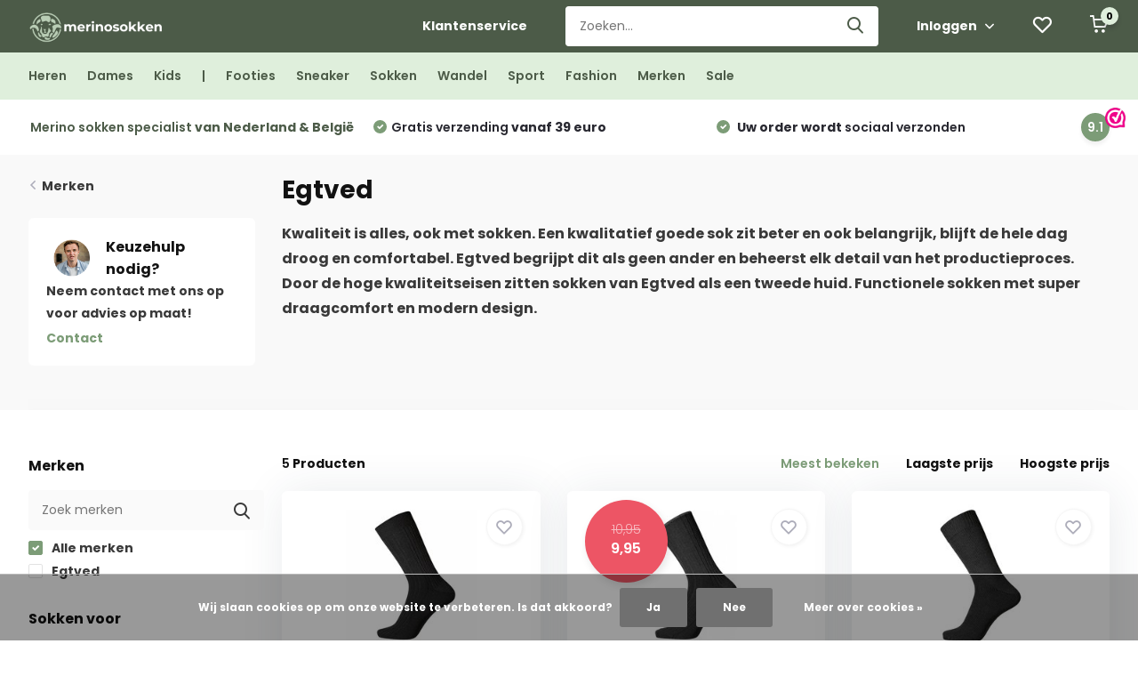

--- FILE ---
content_type: text/html;charset=utf-8
request_url: https://www.merinosokken.nl/brands/egtved/
body_size: 13317
content:
<!doctype html>
<html lang="nl" class="">
	<head>
            <meta charset="utf-8"/>
<!-- [START] 'blocks/head.rain' -->
<!--

  (c) 2008-2026 Lightspeed Netherlands B.V.
  http://www.lightspeedhq.com
  Generated: 19-01-2026 @ 15:14:09

-->
<link rel="canonical" href="https://www.merinosokken.nl/brands/egtved/"/>
<link rel="alternate" href="https://www.merinosokken.nl/index.rss" type="application/rss+xml" title="Nieuwe producten"/>
<link href="https://cdn.webshopapp.com/assets/cookielaw.css?2025-02-20" rel="stylesheet" type="text/css"/>
<meta name="robots" content="noodp,noydir"/>
<meta name="google-site-verification" content="LCD3liTUkCVTPcVxeo7MxPKrek8J5hIr7lY29OWN34Y"/>
<meta property="og:url" content="https://www.merinosokken.nl/brands/egtved/?source=facebook"/>
<meta property="og:site_name" content="merinosokken.nl"/>
<meta property="og:title" content="Egtved"/>
<meta property="og:description" content="Kwaliteit is alles, ook met sokken. Een kwalitatief goede sok zit beter en ook belangrijk, blijft de hele dag droog en comfortabel. Egtved begrijpt dit als geen"/>
<script>
<link rel="preconnect" href="https://fonts.gstatic.com">
<link href="https://fonts.googleapis.com/css2?family=Poppins:ital,wght@0,400;0,700;1,400;1,700&display=swap" rel="stylesheet">
</script>
<script>
<meta name="google-site-verification" content="Gd-bHD1VYXRnQQG_gVJVgraMRUeOLAKdxqkyvoXGE1g" />
</script>
<!--[if lt IE 9]>
<script src="https://cdn.webshopapp.com/assets/html5shiv.js?2025-02-20"></script>
<![endif]-->
<!-- [END] 'blocks/head.rain' -->
		<meta http-equiv="x-ua-compatible" content="ie=edge">
		<title>Egtved - merinosokken.nl</title>
		<meta name="description" content="Kwaliteit is alles, ook met sokken. Een kwalitatief goede sok zit beter en ook belangrijk, blijft de hele dag droog en comfortabel. Egtved begrijpt dit als geen">
		<meta name="keywords" content="Egtved, wollen sokken, merino wollen sokken, heren sokken, dames sokken, wollen heren sokken, wollen dames sokken, kindersokken">
		<meta name="theme-color" content="#ffffff">
		<meta name="MobileOptimized" content="320">
		<meta name="HandheldFriendly" content="true">
		<meta name="viewport" content="width=device-width, initial-scale=1, initial-scale=1, minimum-scale=1, maximum-scale=1, user-scalable=no">
		<meta name="author" content="https://www.dmws.nl/">
		
		<link rel="preconnect" href="https://fonts.googleapis.com">
		<link rel="dns-prefetch" href="https://fonts.googleapis.com">
				<link rel="preconnect" href="//cdn.webshopapp.com/">
		<link rel="dns-prefetch" href="//cdn.webshopapp.com/">
    
    		<link rel="preload" href="https://fonts.googleapis.com/css?family=Poppins:300,400,500,600,700,800,900%7CPoppins:300,400,500,600,700,800,900&display=swap" as="style">
    <link rel="preload" href="https://cdn.webshopapp.com/shops/317993/themes/171530/assets/owl-carousel-min.css?2026010720384920210105160919" as="style">
    <link rel="preload" href="https://cdn.webshopapp.com/shops/317993/themes/171530/assets/fancybox.css?2026010720384920210105160919" as="style">
    <link rel="preload" href="https://cdn.webshopapp.com/shops/317993/themes/171530/assets/icomoon.css?2026010720384920210105160919" as="style">
    <link rel="preload" href="https://cdn.webshopapp.com/shops/317993/themes/171530/assets/compete.css?2026010720384920210105160919" as="style">
    <link rel="preload" href="https://cdn.webshopapp.com/shops/317993/themes/171530/assets/custom.css?2026010720384920210105160919" as="style">
    
    <link rel="preload" href="https://cdn.webshopapp.com/shops/317993/themes/171530/assets/jquery-3-4-1-min.js?2026010720384920210105160919" as="script">
    <link rel="preload" href="https://cdn.webshopapp.com/shops/317993/themes/171530/assets/jquery-ui.js?2026010720384920210105160919" as="script">
    <link rel="preload" href="https://cdn.webshopapp.com/shops/317993/themes/171530/assets/js-cookie-min.js?2026010720384920210105160919" as="script">
    <link rel="preload" href="https://cdn.webshopapp.com/shops/317993/themes/171530/assets/owl-carousel-min.js?2026010720384920210105160919" as="script">
    <link rel="preload" href="https://cdn.webshopapp.com/shops/317993/themes/171530/assets/fancybox.js?2026010720384920210105160919" as="script">
    <link rel="preload" href="https://cdn.webshopapp.com/shops/317993/themes/171530/assets/lazyload.js?2026010720384920210105160919" as="script">
    <link rel="preload" href="https://cdn.webshopapp.com/assets/gui.js?2025-02-20" as="script">
    <link rel="preload" href="https://cdn.webshopapp.com/shops/317993/themes/171530/assets/script.js?2026010720384920210105160919" as="script">
    <link rel="preload" href="https://cdn.webshopapp.com/shops/317993/themes/171530/assets/custom.js?2026010720384920210105160919" as="script">
        
    <link href="https://fonts.googleapis.com/css?family=Poppins:300,400,500,600,700,800,900%7CPoppins:300,400,500,600,700,800,900&display=swap" rel="stylesheet" type="text/css">
    <link rel="stylesheet" href="https://cdn.webshopapp.com/shops/317993/themes/171530/assets/owl-carousel-min.css?2026010720384920210105160919" type="text/css">
    <link rel="stylesheet" href="https://cdn.webshopapp.com/shops/317993/themes/171530/assets/fancybox.css?2026010720384920210105160919" type="text/css">
    <link rel="stylesheet" href="https://cdn.webshopapp.com/shops/317993/themes/171530/assets/icomoon.css?2026010720384920210105160919" type="text/css">
    <link rel="stylesheet" href="https://cdn.webshopapp.com/shops/317993/themes/171530/assets/compete.css?2026010720384920210105160919" type="text/css">
    <link rel="stylesheet" href="https://cdn.webshopapp.com/shops/317993/themes/171530/assets/custom.css?2026010720384920210105160919" type="text/css">
    
    <script src="https://cdn.webshopapp.com/shops/317993/themes/171530/assets/jquery-3-4-1-min.js?2026010720384920210105160919"></script>

		<link rel="icon" type="image/x-icon" href="https://cdn.webshopapp.com/shops/317993/themes/171530/v/2109326/assets/favicon.ico?20231128145946">
		<link rel="apple-touch-icon" href="https://cdn.webshopapp.com/shops/317993/themes/171530/v/2109326/assets/favicon.ico?20231128145946">
    
    <meta name="msapplication-config" content="https://cdn.webshopapp.com/shops/317993/themes/171530/assets/browserconfig.xml?2026010720384920210105160919">
<meta property="og:title" content="Egtved">
<meta property="og:type" content="website"> 
<meta property="og:site_name" content="merinosokken.nl">
<meta property="og:url" content="https://www.merinosokken.nl/">
<meta property="og:image" content="https://cdn.webshopapp.com/shops/317993/themes/171530/v/2772681/assets/big-block-bg.jpg?20251208113634">
<meta name="twitter:title" content="Egtved">
<meta name="twitter:description" content="Kwaliteit is alles, ook met sokken. Een kwalitatief goede sok zit beter en ook belangrijk, blijft de hele dag droog en comfortabel. Egtved begrijpt dit als geen">
<meta name="twitter:site" content="merinosokken.nl">
<meta name="twitter:card" content="https://cdn.webshopapp.com/shops/317993/themes/171530/v/2109326/assets/logo.png?20231128145946">
<meta name="twitter:image" content="https://cdn.webshopapp.com/shops/317993/themes/171530/v/2772681/assets/big-block-bg.jpg?20251208113634">
<script type="application/ld+json">
  [
        {
      "@context": "http://schema.org/",
      "@type": "Organization",
      "url": "https://www.merinosokken.nl/",
      "name": "merinosokken.nl",
      "legalName": "merinosokken.nl",
      "description": "Kwaliteit is alles, ook met sokken. Een kwalitatief goede sok zit beter en ook belangrijk, blijft de hele dag droog en comfortabel. Egtved begrijpt dit als geen",
      "logo": "https://cdn.webshopapp.com/shops/317993/themes/171530/v/2109326/assets/logo.png?20231128145946",
      "image": "https://cdn.webshopapp.com/shops/317993/themes/171530/v/2772681/assets/big-block-bg.jpg?20251208113634",
      "contactPoint": {
        "@type": "ContactPoint",
        "contactType": "Customer service",
        "telephone": "085 000 3640"
      },
      "address": {
        "@type": "PostalAddress",
        "streetAddress": "Europaweg 22",
        "addressLocality": "",
        "postalCode": "9636 HT Zuidbroek",
        "addressCountry": "NL"
      }
      ,
      "aggregateRating": {
          "@type": "AggregateRating",
          "bestRating": "10",          "worstRating": "1",
          "ratingValue": "9.0",          "reviewCount": "1652",          "url":"https://www.webwinkelkeur.nl/webshop/Merinosokken-nl_11335"
      }
         
    },
    { 
      "@context": "http://schema.org", 
      "@type": "WebSite", 
      "url": "https://www.merinosokken.nl/", 
      "name": "merinosokken.nl",
      "description": "Kwaliteit is alles, ook met sokken. Een kwalitatief goede sok zit beter en ook belangrijk, blijft de hele dag droog en comfortabel. Egtved begrijpt dit als geen",
      "author": [
        {
          "@type": "Organization",
          "url": "https://www.dmws.nl/",
          "name": "DMWS B.V.",
          "address": {
            "@type": "PostalAddress",
            "streetAddress": "Klokgebouw 195 (Strijp-S)",
            "addressLocality": "Eindhoven",
            "addressRegion": "NB",
            "postalCode": "5617 AB",
            "addressCountry": "NL"
          }
        }
      ]
    }
  ]
</script>    
	</head>
	<body>
    <ul class="hidden-data hidden"><li>317993</li><li>171530</li><li>nee</li><li>nl</li><li>live</li><li>info//merinosokken/nl</li><li>https://www.merinosokken.nl/</li></ul><header id="top" class="hide-on-scroll"><div class="top-wrap fixed default"><section class="main pos-r"><div class="container pos-r"><div class="d-flex align-center justify-between"><div class="d-flex align-center"><div id="mobile-menu-btn" class="d-none show-1000"><div class="hamburger"><span></span><span></span><span></span><span></span></div></div><a href="https://www.merinosokken.nl/account/login/" class="hidden show-575-flex"><i class="icon-login"></i></a><div id="logo" class="d-flex align-center"><a href="https://www.merinosokken.nl/" accesskey="h"><img class="hide-1000 desktop-logo" src="https://cdn.webshopapp.com/shops/317993/themes/171530/v/2109326/assets/logo.png?20231128145946" alt="merinosokken.nl" height="50" width="150" /><img class="d-none show-1000 mobile-logo" src="https://cdn.webshopapp.com/shops/317993/themes/171530/v/2109326/assets/logo-mobile.png?20231128145946" alt="merinosokken.nl" height="50" width="150" /></a></div></div><div class="d-flex align-center justify-end top-nav"><a href="/service/" class="hide-1000">Klantenservice</a><div id="showSearch" class="hide-575"><input type="search" value="" placeholder="Zoeken..."><button type="submit" title="Zoeken" disabled="disabled"><i class="icon-search"></i></button></div><div class="login with-drop hide-575"><a href="https://www.merinosokken.nl/account/login/"><span>Inloggen <i class="icon-arrow-down"></i></span></a><div class="dropdown"><form method="post" id="formLogin" action="https://www.merinosokken.nl/account/loginPost/?return=https://www.merinosokken.nl/brands/egtved/"><h3>Inloggen</h3><p>Maak bestellen nóg makkelijker!</p><div><label for="formLoginEmail">E-mailadres<span class="c-negatives">*</span></label><input type="email" id="formLoginEmail" name="email" placeholder="E-mailadres" autocomplete='email' tabindex=1 required></div><div><label for="formLoginPassword">Wachtwoord</label><a href="https://www.merinosokken.nl/account/password/" class="forgot" tabindex=6>Wachtwoord vergeten?</a><input type="password" id="formLoginPassword" name="password" placeholder="Wachtwoord" autocomplete="current-password" tabindex=2 required></div><div><input type="hidden" name="key" value="0005927cd73009370128196f0392e16b" /><input type="hidden" name="type" value="login" /><button type="submit" onclick="$('#formLogin').submit(); return false;" class="btn" tabindex=3>Inloggen</button></div></form><div><p class="register">Nog geen account? <a href="https://www.merinosokken.nl/account/register/" tabindex=5>Account aanmaken</a></p></div></div></div><div class="favorites"><a href="https://www.merinosokken.nl/account/wishlist/" class="count"><span class="items" data-wishlist-items="">0</span><i class="icon-wishlist"></i></a></div><div class="cart with-drop"><a href="https://www.merinosokken.nl/cart/" class="count"><span>0</span><i class="icon-cart"></i></a><div class="dropdown"><h3>Winkelwagen</h3><i class="icon-close hidden show-575"></i><p>Uw winkelwagen is leeg</p></div></div></div></div></div><div class="search-autocomplete"><div id="searchExpanded"><div class="container pos-r d-flex align-center"><form action="https://www.merinosokken.nl/search/" method="get" id="formSearch"  class="search-form d-flex align-center"  data-search-type="desktop"><span onclick="$(this).closest('form').submit();" title="Zoeken" class="search-icon"><i class="icon-search"></i></span><input type="text" name="q" autocomplete="off"  value="" placeholder="Zoeken" class="standard-input" data-input="desktop"/></form><div class="close hide-575">Sluiten</div></div><div class="overlay hide-575"></div></div><div class="container pos-r"><div id="searchResults" class="results-wrap with-filter with-cats" data-search-type="desktop"><div class="close"><i class="icon-close"></i></div><h4>Categorieën</h4><div class="categories hidden"><ul class="d-flex"></ul></div><div class="d-flex justify-between"><div class="filter-scroll-wrap"><div class="filter-scroll"><div class="subtitle title-font">Filters</div><form data-search-type="desktop"><div class="filter-boxes"><div class="filter-wrap sort"><select name="sort" class="custom-select"></select></div></div><div class="filter-boxes custom-filters"></div></form></div></div><ul class="search-products products-livesearch"></ul></div><div class="more"><a href="#" class="btn accent">Bekijk alle resultaten <span>(0)</span></a></div></div></div></div></section><section id="menu" class="hide-1000 dropdown"><div class="container"><nav class="menu"><ul class="d-flex align-center"><li class="item"><a href="https://www.merinosokken.nl/heren/" title="Heren" class="itemLink">Heren</a></li><li class="item"><a href="https://www.merinosokken.nl/dames/" title="Dames" class="itemLink">Dames</a></li><li class="item"><a href="https://www.merinosokken.nl/kids/" title="Kids" class="itemLink">Kids</a></li><li class="item"><a href="https://www.merinosokken.nl/" title="|" class="itemLink">|</a></li><li class="item"><a href="https://www.merinosokken.nl/type-sokken/footies/" title="Footies" class="itemLink">Footies</a></li><li class="item"><a href="https://www.merinosokken.nl/type-sokken/sneaker/" title="Sneaker" class="itemLink">Sneaker</a></li><li class="item"><a href="https://www.merinosokken.nl/type-sokken/crew/" title="Sokken" class="itemLink">Sokken</a></li><li class="item"><a href="https://www.merinosokken.nl/activiteit/wandelsokken/" title="Wandel" class="itemLink">Wandel</a></li><li class="item"><a href="https://www.merinosokken.nl/activiteit/sportsokken/" title="Sport" class="itemLink">Sport</a></li><li class="item"><a href="https://www.merinosokken.nl/type-sokken/fashion/" title="Fashion" class="itemLink">Fashion</a></li><li class="item"><a href="https://www.merinosokken.nl/brands/" title="Merken" class="itemLink">Merken</a></li><li class="item"><a href="https://www.merinosokken.nl/collection/offers/" title="Sale" class="itemLink">Sale</a></li></ul></nav></div></section><div id="mobileMenu" class="hide"><div class="wrap"><ul><li class="all hidden"><a href="#"><i class="icon-nav-left"></i>Alle categorieën</a></li><li class="cat"><a class="itemLink" href="https://www.merinosokken.nl/heren/" title="Heren">Heren</a></li><li class="cat"><a class="itemLink" href="https://www.merinosokken.nl/dames/" title="Dames">Dames</a></li><li class="cat"><a class="itemLink" href="https://www.merinosokken.nl/kids/" title="Kids">Kids</a></li><li class="cat"><a class="itemLink" href="https://www.merinosokken.nl/baby/" title="Baby">Baby</a></li><li class="cat has-children"><a class="itemLink" href="https://www.merinosokken.nl/type-sokken/" title="Type sokken">Type sokken<i class="icon-arrow-right"></i></a><ul class="subnav hidden"><li class="subitem"><a class="subitemLink" href="https://www.merinosokken.nl/type-sokken/footies/" title="Footies">Footies</a></li><li class="subitem"><a class="subitemLink" href="https://www.merinosokken.nl/type-sokken/cashmere/" title="Cashmere">Cashmere</a></li><li class="subitem"><a class="subitemLink" href="https://www.merinosokken.nl/type-sokken/bamboe/" title="Bamboe ">Bamboe </a></li><li class="subitem"><a class="subitemLink" href="https://www.merinosokken.nl/type-sokken/sneaker/" title="Sneaker">Sneaker</a></li><li class="subitem"><a class="subitemLink" href="https://www.merinosokken.nl/type-sokken/quarter/" title="Quarter">Quarter</a></li><li class="subitem"><a class="subitemLink" href="https://www.merinosokken.nl/type-sokken/crew/" title="Crew">Crew</a></li><li class="subitem"><a class="subitemLink" href="https://www.merinosokken.nl/type-sokken/kniekousen/" title="Kniekousen">Kniekousen</a></li><li class="subitem has-children"><a class="subitemLink" href="https://www.merinosokken.nl/type-sokken/fashion/" title="Fashion">Fashion<i class="icon-arrow-right"></i></a><ul class="subsubnav hidden"><li class="subitem"><a class="subitemLink" href="https://www.merinosokken.nl/type-sokken/fashion/nette-sokken/" title="Nette sokken">Nette sokken</a></li><li class="subitem"><a class="subitemLink" href="https://www.merinosokken.nl/type-sokken/fashion/gekleurde-sokken/" title="Gekleurde sokken">Gekleurde sokken</a></li></ul></li><li class="subitem has-children"><a class="subitemLink" href="https://www.merinosokken.nl/type-sokken/huissokken/" title="Huissokken">Huissokken<i class="icon-arrow-right"></i></a><ul class="subsubnav hidden"><li class="subitem"><a class="subitemLink" href="https://www.merinosokken.nl/type-sokken/huissokken/bedsokken/" title="Bedsokken">Bedsokken</a></li><li class="subitem"><a class="subitemLink" href="https://www.merinosokken.nl/type-sokken/huissokken/banksokken/" title="Banksokken">Banksokken</a></li></ul></li><li class="subitem"><a class="subitemLink" href="https://www.merinosokken.nl/type-sokken/thermosokken/" title="Thermosokken">Thermosokken</a></li><li class="subitem"><a class="subitemLink" href="https://www.merinosokken.nl/type-sokken/compressie-sokken/" title="Compressie sokken">Compressie sokken</a></li><li class="subitem"><a class="subitemLink" href="https://www.merinosokken.nl/type-sokken/losse-boord/" title="Losse boord">Losse boord</a></li><li class="subitem"><a class="subitemLink" href="https://www.merinosokken.nl/type-sokken/lyocell/" title="Lyocell">Lyocell</a></li></ul></li><li class="cat has-children"><a class="itemLink" href="https://www.merinosokken.nl/activiteit/" title="Activiteit">Activiteit<i class="icon-arrow-right"></i></a><ul class="subnav hidden"><li class="subitem"><a class="subitemLink" href="https://www.merinosokken.nl/activiteit/werksokken/" title="Werksokken">Werksokken</a></li><li class="subitem"><a class="subitemLink" href="https://www.merinosokken.nl/activiteit/sportsokken/" title="Sportsokken">Sportsokken</a></li><li class="subitem"><a class="subitemLink" href="https://www.merinosokken.nl/activiteit/wandelsokken/" title="Wandelsokken">Wandelsokken</a></li><li class="subitem"><a class="subitemLink" href="https://www.merinosokken.nl/activiteit/skisokken/" title="Skisokken">Skisokken</a></li><li class="subitem"><a class="subitemLink" href="https://www.merinosokken.nl/activiteit/alledaagse-sokken/" title="Alledaagse sokken">Alledaagse sokken</a></li></ul></li><li class="cat"><a class="itemLink" href="https://www.merinosokken.nl/cadeaus/" title="Cadeaus">Cadeaus</a></li><li class="other all"><a href="https://www.merinosokken.nl/catalog/">Alle categorieën</a></li><li class="other"><a href="/service/">Klantenservice</a></li><li class="other"><a href="https://www.merinosokken.nl/account/login/">Inloggen</a></li></ul></div></div></div><div class="below-main"></div><div class="usps"><div class="container"><div class="d-flex align-center justify-between"><ul class="d-flex align-center usps-slider owl-carousel"><li class="announcement"><b>Merino sokken specialist</b> van Nederland & België</li><li><i class="icon-check-white"></i><span class="hide-1200"><b>Gratis verzending</b> vanaf 39 euro
                </span><span class="d-none show-1200-inline"><b>Gratis verzending</b> vanaf 39 euro</span></li><li><i class="icon-check-white"></i><span class="hide-1200">                  Uw order wordt <b>sociaal verzonden</b></span><span class="d-none show-1200-inline">Uw order wordt <b>sociaal verzonden</b></span></li><li><i class="icon-check-white"></i><span class="hide-1200"><b>Merino wol</b> is goed voor je voeten!
                </span><span class="d-none show-1200-inline"><b>Merino wol</b> is goed voor je voeten!</span></li></ul><ul><li class="feedback-company hide-575"><a href="https://www.webwinkelkeur.nl/webshop/Merinosokken-nl_11335" target="_blank"><span>9.1</span><img class="lazy" src="https://cdn.webshopapp.com/shops/317993/themes/171530/assets/lazy-preload.jpg?2026010720384920210105160919" data-src="https://cdn.webshopapp.com/shops/317993/themes/171530/v/630150/assets/feedback-image.png?20210406172050" alt="Feedback widget" height="23" width="23" /></a></li></ul></div></div></div></header><section class="intro-category mb-0"><div class="container d-flex justify-between"><div class="wrapper"><div class="back"><div class="hide-575"><i class="icon-arrow-right"></i><a href="https://www.merinosokken.nl/brands/">Merken</a></div><div class="hidden show-575-inline"><i class="icon-arrow-right"></i><a href="https://www.merinosokken.nl/brands/">Merken</a></div></div><div class="hide-1000"><div class="contact"><div class="d-flex align-center"><img src="https://cdn.webshopapp.com/shops/317993/themes/171530/v/2128762/assets/help-search.png?20231129091050" width="57" height="57" /><h3>Keuzehulp nodig?</h3></div><p>Neem contact met ons op voor advies op maat!</p><a href="/service/">Contact</a></div></div></div><div class="intro"><h1 class="f-24">Egtved</h1><p>Kwaliteit is alles, ook met sokken. Een kwalitatief goede sok zit beter en ook belangrijk, blijft de hele dag droog en comfortabel. Egtved begrijpt dit als geen ander en beheerst elk detail van het productieproces. Door de hoge kwaliteitseisen zitten sokken van Egtved als een tweede huid. Functionele sokken met super draagcomfort en modern design. <a href="#catdescription" class="more">Toon meer <i class="icon-arrow-down"></i></a></p><div class="slider-wrap"><div id="showFilter" class="hidden show-760"><i class="icon-filter"></i> Filters</div></div></div></div></section><section id="collection"><div class="container d-flex justify-between"><div class="filter-wrap"><form action="https://www.merinosokken.nl/brands/egtved/" method="get" id="filter_form" class=""><input type="hidden" name="mode" value="grid" id="filter_form_mode" /><input type="hidden" name="limit" value="18" id="filter_form_limit" /><input type="hidden" name="sort" value="popular" id="filter_form_sort" /><input type="hidden" name="max" value="15" id="filter_form_max" /><input type="hidden" name="min" value="0" id="filter_form_min" /><div id="dmws-filter-wrap"><div class="mobile-heading hidden show-760 align-center justify-center"><i class="icon-close"></i><h3>Filter</h3><a class="clearAllFilter" href="https://www.merinosokken.nl/brands/egtved/?mode=grid">Wis alle filters</a></div><div class="filter sort hidden show-575"><h4>Sorteer <i class="icon-arrow-down hidden show-760"></i></h4><div><ul><li><label for="filter_popular"><input type="radio" id="filter_popular" name="sort" value="popular" checked><span class="checkbox"></span><i class="icon-check-white"></i> Meest bekeken</label></li><li><label for="filter_lowest"><input type="radio" id="filter_lowest" name="sort" value="lowest" ><span class="checkbox"></span><i class="icon-check-white"></i> Laagste prijs</label></li><li><label for="filter_highest"><input type="radio" id="filter_highest" name="sort" value="highest" ><span class="checkbox"></span><i class="icon-check-white"></i> Hoogste prijs</label></li></ul></div></div><div class="filter brand"><h4>Merken <i class="icon-arrow-down hidden show-760"></i></h4><div><div class="search pos-r"><input type="text" id="brandSearch" placeholder="Zoek merken"><i class="icon-search"></i><i class="icon-close hidden"></i></div><ul><li class="allBrands"><label for="filter_0"><input type="radio" id="filter_0" name="brand" value="0" checked><span class="checkbox"></span><i class="icon-check-white"></i> Alle merken</label></li><li class=""><label for="filter_4192686"><input type="radio" id="filter_4192686" name="brand" value="4192686" ><span class="checkbox"></span><i class="icon-check-white"></i> Egtved</label></li></ul></div></div><div class="filter"><h4>Sokken voor <i class="icon-arrow-down hidden show-760"></i></h4><div><ul><li><label for="filter_757135"><input type="checkbox" id="filter_757135" name="filter[]" value="757135" ><span class="checkbox"></span><i class="icon-check-white"></i>Heren <span class="count">(4)</span></label></li><li><label for="filter_757136"><input type="checkbox" id="filter_757136" name="filter[]" value="757136" ><span class="checkbox"></span><i class="icon-check-white"></i>Dames <span class="count">(2)</span></label></li></ul></div></div><div class="filter"><h4>Maat <i class="icon-arrow-down hidden show-760"></i></h4><div><ul><li><label for="filter_758388"><input type="checkbox" id="filter_758388" name="filter[]" value="758388" ><span class="checkbox"></span><i class="icon-check-white"></i>36-37 <span class="count">(1)</span></label></li><li><label for="filter_758390"><input type="checkbox" id="filter_758390" name="filter[]" value="758390" ><span class="checkbox"></span><i class="icon-check-white"></i>38-39 <span class="count">(2)</span></label></li><li><label for="filter_758392"><input type="checkbox" id="filter_758392" name="filter[]" value="758392" ><span class="checkbox"></span><i class="icon-check-white"></i>40-41 <span class="count">(4)</span></label></li><li><label for="filter_758393"><input type="checkbox" id="filter_758393" name="filter[]" value="758393" ><span class="checkbox"></span><i class="icon-check-white"></i>42-43 <span class="count">(4)</span></label></li><li><label for="filter_758394"><input type="checkbox" id="filter_758394" name="filter[]" value="758394" ><span class="checkbox"></span><i class="icon-check-white"></i>44-45 <span class="count">(4)</span></label></li><li><label for="filter_758396"><input type="checkbox" id="filter_758396" name="filter[]" value="758396" ><span class="checkbox"></span><i class="icon-check-white"></i>46-47 <span class="count">(4)</span></label></li><li><label for="filter_758397"><input type="checkbox" id="filter_758397" name="filter[]" value="758397" ><span class="checkbox"></span><i class="icon-check-white"></i>48-49 <span class="count">(3)</span></label></li></ul></div></div><div class="filter"><h4>Dikte <i class="icon-arrow-down hidden show-760"></i></h4><div><ul><li><label for="filter_757131"><input type="checkbox" id="filter_757131" name="filter[]" value="757131" ><span class="checkbox"></span><i class="icon-check-white"></i>normaal <span class="count">(3)</span></label></li><li><label for="filter_757132"><input type="checkbox" id="filter_757132" name="filter[]" value="757132" ><span class="checkbox"></span><i class="icon-check-white"></i>dik <span class="count">(1)</span></label></li></ul></div></div><div class="filter"><h4>Hoogte <i class="icon-arrow-down hidden show-760"></i></h4><div><ul><li><label for="filter_758375"><input type="checkbox" id="filter_758375" name="filter[]" value="758375" ><span class="checkbox"></span><i class="icon-check-white"></i>normaal <span class="count">(4)</span></label></li></ul></div></div><div class="filter"><h4>Seizoen <i class="icon-arrow-down hidden show-760"></i></h4><div><ul><li><label for="filter_757139"><input type="checkbox" id="filter_757139" name="filter[]" value="757139" ><span class="checkbox"></span><i class="icon-check-white"></i>lente <span class="count">(4)</span></label></li><li><label for="filter_757140"><input type="checkbox" id="filter_757140" name="filter[]" value="757140" ><span class="checkbox"></span><i class="icon-check-white"></i>zomer <span class="count">(1)</span></label></li><li><label for="filter_757141"><input type="checkbox" id="filter_757141" name="filter[]" value="757141" ><span class="checkbox"></span><i class="icon-check-white"></i>herfst <span class="count">(4)</span></label></li><li><label for="filter_757142"><input type="checkbox" id="filter_757142" name="filter[]" value="757142" ><span class="checkbox"></span><i class="icon-check-white"></i>winter <span class="count">(4)</span></label></li></ul></div></div><div class="filter price"><h4>Prijs <i class="icon-arrow-down hidden show-760"></i></h4><div class="ui-slider-a"><div class="manual d-flex align-center justify-between"><input type="number" id="min" name="min" value="0" min="0"><span>-</span><input type="text" id="max" name="max" value="15" max="15"></div></div></div></div><p class="hidden show-575 scheme-btn submit"><button type="submit">Bekijk alle resultaten <i id="filter-live-count" class="count">(5)</i></button></p></form></div><div class="products-wrap"><div class="results-actions d-flex justify-between hide-575"><div class="results"><b>5</b> Producten</div><div class="actions d-flex"><form action="https://www.merinosokken.nl/brands/egtved/" method="get" id="sort_form"><input type="hidden" name="mode" value="grid" id="filter_form_mode" /><input type="hidden" name="limit" value="18" id="filter_form_limit" /><input type="hidden" name="sort" value="popular" id="filter_form_sort" /><input type="hidden" name="max" value="15" id="filter_form_max" /><input type="hidden" name="min" value="0" id="filter_form_min" /><input type="hidden" name="brand" value="0" id="filter_form_brand" /><div class="sort"><label class="active"><input type="radio" name="sort" value="popular" checked>Meest bekeken</label><label><input type="radio" name="sort" value="lowest">Laagste prijs</label><label><input type="radio" name="sort" value="highest">Hoogste prijs</label></div></form></div></div><div class="products grid d-flex last-no-border"><div class="product d-flex strict" data-url="https://www.merinosokken.nl/egtved-56233-broadrib-100-procent-wollen-sokken.html?format=json"><a href="https://www.merinosokken.nl/account/" class="add-to-wishlist"><i class="icon-wishlist"></i></a><a href="https://www.merinosokken.nl/egtved-56233-broadrib-100-procent-wollen-sokken.html" class="img d-flex align-center justify-center"><img class="lazy" src="https://cdn.webshopapp.com/shops/317993/themes/171530/assets/lazy-preload.jpg?2026010720384920210105160919" data-src="https://cdn.webshopapp.com/shops/317993/files/362963212/290x200x2/egtved-knelvrije-wollen-sokken-met-100-wol-en-bred.jpg" alt="Knelvrije wollen sokken met 100% wol en brede rib" width="290" height="200" /></a><div class="data"><h4 class="hide-575"><a href="https://www.merinosokken.nl/egtved-56233-broadrib-100-procent-wollen-sokken.html">Knelvrije wollen sokken met 100% wol en brede rib</a></h4><h4 class="hidden show-575"><a href="https://www.merinosokken.nl/egtved-56233-broadrib-100-procent-wollen-sokken.html">Knelvrije wollen sokken met 100% wol en ...</a></h4><div class="meta">Heerlijk nette dunne merino wollen sokken om dag...</div></div><div class="actions-wrap"><div class="actions d-flex align-center justify-between"><div class="check"><label for="add_compare_119982844" class="compare d-flex align-center"><input class="compare-check" id="add_compare_119982844" type="checkbox" value="" data-add-url="https://www.merinosokken.nl/compare/add/240094790/" data-del-url="https://www.merinosokken.nl/compare/delete/240094790/" data-id="119982844" ><span class="checkmark"></span><i class="icon-check-white"></i> Vergelijk
            </label></div></div><div class="actions d-flex align-center justify-between"><div class="price"><div class="current">10,95</div></div><a href="https://www.merinosokken.nl/egtved-56233-broadrib-100-procent-wollen-sokken.html" class="btn addtocart">Bekijken</a></div><div class="legal"><div class="unit-price">Stukprijs: <span>€12,95</span> / <span>Paar</span></div></div></div></div><div class="product d-flex strict" data-url="https://www.merinosokken.nl/egtved-56276-merino-sokken-losse-boord-knelvrij.html?format=json"><a href="https://www.merinosokken.nl/account/" class="add-to-wishlist"><i class="icon-wishlist"></i></a><a href="https://www.merinosokken.nl/egtved-56276-merino-sokken-losse-boord-knelvrij.html" class="img d-flex align-center justify-center"><div class="price hide-575"><div class="line-through">10,95</div><div class="current">9,95</div></div><img class="lazy" src="https://cdn.webshopapp.com/shops/317993/themes/171530/assets/lazy-preload.jpg?2026010720384920210105160919" data-src="https://cdn.webshopapp.com/shops/317993/files/362963220/290x200x2/egtved-merino-wollen-sokken-met-knel-vrije-boord.jpg" alt="Merino wollen sokken met knel-vrije boord" width="290" height="200" /></a><div class="data"><h4 class="hide-575"><a href="https://www.merinosokken.nl/egtved-56276-merino-sokken-losse-boord-knelvrij.html">Merino wollen sokken met knel-vrije boord</a></h4><h4 class="hidden show-575"><a href="https://www.merinosokken.nl/egtved-56276-merino-sokken-losse-boord-knelvrij.html">Merino wollen sokken met knel-vrije boor...</a></h4><div class="meta">Wollen sokken voor allround gebruik van Deense k...</div></div><div class="actions-wrap"><div class="actions d-flex align-center justify-between"><div class="check"><label for="add_compare_119982846" class="compare d-flex align-center"><input class="compare-check" id="add_compare_119982846" type="checkbox" value="" data-add-url="https://www.merinosokken.nl/compare/add/240095861/" data-del-url="https://www.merinosokken.nl/compare/delete/240095861/" data-id="119982846" ><span class="checkmark"></span><i class="icon-check-white"></i> Vergelijk
            </label></div></div><div class="actions d-flex align-center justify-between"><div class="price"><div class="prev"> 10,95</div><div class="current">9,95</div></div><a href="https://www.merinosokken.nl/egtved-56276-merino-sokken-losse-boord-knelvrij.html" class="btn addtocart">Bekijken</a></div><div class="legal"><div class="unit-price"></div></div></div></div><div class="product d-flex strict" data-url="https://www.merinosokken.nl/egtved-56216-merino-wollen-thermo-werksokken.html?format=json"><a href="https://www.merinosokken.nl/account/" class="add-to-wishlist"><i class="icon-wishlist"></i></a><a href="https://www.merinosokken.nl/egtved-56216-merino-wollen-thermo-werksokken.html" class="img d-flex align-center justify-center"><img class="lazy" src="https://cdn.webshopapp.com/shops/317993/themes/171530/assets/lazy-preload.jpg?2026010720384920210105160919" data-src="https://cdn.webshopapp.com/shops/317993/files/362963224/290x200x2/egtved-stevige-wollen-werksokken-deense-kwaliteit.jpg" alt="Stevige wollen werksokken deense kwaliteit" width="290" height="200" /></a><div class="data"><h4 class="hide-575"><a href="https://www.merinosokken.nl/egtved-56216-merino-wollen-thermo-werksokken.html">Stevige wollen werksokken deense kwaliteit</a></h4><h4 class="hidden show-575"><a href="https://www.merinosokken.nl/egtved-56216-merino-wollen-thermo-werksokken.html">Stevige wollen werksokken deense kwalite...</a></h4><div class="meta">Mooie werksokken van deense kwalteit voor warme ...</div></div><div class="actions-wrap"><div class="actions d-flex align-center justify-between"><div class="check"><label for="add_compare_119982848" class="compare d-flex align-center"><input class="compare-check" id="add_compare_119982848" type="checkbox" value="" data-add-url="https://www.merinosokken.nl/compare/add/240101560/" data-del-url="https://www.merinosokken.nl/compare/delete/240101560/" data-id="119982848" ><span class="checkmark"></span><i class="icon-check-white"></i> Vergelijk
            </label></div></div><div class="actions d-flex align-center justify-between"><div class="price"><div class="current">10,95</div></div><a href="https://www.merinosokken.nl/egtved-56216-merino-wollen-thermo-werksokken.html" class="btn addtocart">Bekijken</a></div><div class="legal"><div class="unit-price"></div></div></div></div><div class="product d-flex strict" data-url="https://www.merinosokken.nl/egtved-56222-twin-merino-sokken-katoen-binnenkant.html?format=json"><a href="https://www.merinosokken.nl/account/" class="add-to-wishlist"><i class="icon-wishlist"></i></a><a href="https://www.merinosokken.nl/egtved-56222-twin-merino-sokken-katoen-binnenkant.html" class="img d-flex align-center justify-center"><img class="lazy" src="https://cdn.webshopapp.com/shops/317993/themes/171530/assets/lazy-preload.jpg?2026010720384920210105160919" data-src="https://cdn.webshopapp.com/shops/317993/files/362963168/290x200x2/egtved-twin-herensokken-met-een-dubbele-laag-van-k.jpg" alt="Twin herensokken met een dubbele laag van katoen en merino wol" width="290" height="200" /></a><div class="data"><h4 class="hide-575"><a href="https://www.merinosokken.nl/egtved-56222-twin-merino-sokken-katoen-binnenkant.html">Twin herensokken met een dubbele laag van katoen en merino wol</a></h4><h4 class="hidden show-575"><a href="https://www.merinosokken.nl/egtved-56222-twin-merino-sokken-katoen-binnenkant.html">Twin herensokken met een dubbele laag va...</a></h4><div class="meta">Mooie kwaliteit wollen sokken met een goede wegw...</div></div><div class="actions-wrap"><div class="actions d-flex align-center justify-between"><div class="check"><label for="add_compare_119982838" class="compare d-flex align-center"><input class="compare-check" id="add_compare_119982838" type="checkbox" value="" data-add-url="https://www.merinosokken.nl/compare/add/240093778/" data-del-url="https://www.merinosokken.nl/compare/delete/240093778/" data-id="119982838" ><span class="checkmark"></span><i class="icon-check-white"></i> Vergelijk
            </label></div></div><div class="actions d-flex align-center justify-between"><div class="price"><div class="current">10,95</div></div><a href="https://www.merinosokken.nl/egtved-56222-twin-merino-sokken-katoen-binnenkant.html" class="btn addtocart">Bekijken</a></div><div class="legal"><div class="unit-price">Stukprijs: <span>€10,95</span> / <span>Paar</span></div></div></div></div><div class="product d-flex strict" data-url="https://www.merinosokken.nl/egtved-56414-twin-merino-wollen-sokken-met-katoen.html?format=json"><a href="https://www.merinosokken.nl/account/" class="add-to-wishlist"><i class="icon-wishlist"></i></a><a href="https://www.merinosokken.nl/egtved-56414-twin-merino-wollen-sokken-met-katoen.html" class="img d-flex align-center justify-center"><div class="price hide-575"><div class="line-through">10,95</div><div class="current">9,95</div></div><img class="lazy" src="https://cdn.webshopapp.com/shops/317993/themes/171530/assets/lazy-preload.jpg?2026010720384920210105160919" data-src="https://cdn.webshopapp.com/shops/317993/files/362963193/290x200x2/egtved-wollen-herensokken-met-katoenen-binnenkant.jpg" alt="Wollen herensokken met katoenen binnenkant" width="290" height="200" /></a><div class="data"><h4 class="hide-575"><a href="https://www.merinosokken.nl/egtved-56414-twin-merino-wollen-sokken-met-katoen.html">Wollen herensokken met katoenen binnenkant</a></h4><h4 class="hidden show-575"><a href="https://www.merinosokken.nl/egtved-56414-twin-merino-wollen-sokken-met-katoen.html">Wollen herensokken met katoenen binnenka...</a></h4><div class="meta">Mooie thermo wollen sokken van goede kwaliteit, ...</div></div><div class="actions-wrap"><div class="actions d-flex align-center justify-between"><div class="check"><label for="add_compare_119982841" class="compare d-flex align-center"><input class="compare-check" id="add_compare_119982841" type="checkbox" value="" data-add-url="https://www.merinosokken.nl/compare/add/240094311/" data-del-url="https://www.merinosokken.nl/compare/delete/240094311/" data-id="119982841" ><span class="checkmark"></span><i class="icon-check-white"></i> Vergelijk
            </label></div></div><div class="actions d-flex align-center justify-between"><div class="price"><div class="prev"> 10,95</div><div class="current">9,95</div></div><a href="https://www.merinosokken.nl/egtved-56414-twin-merino-wollen-sokken-met-katoen.html" class="btn addtocart">Bekijken</a></div><div class="legal"><div class="unit-price">Stukprijs: <span>€10,95</span> / <span>Paar</span></div></div></div></div></div><div id="catdescription"><p>Kwaliteit is alles, ook met sokken. Een kwalitatief goede sok zit beter en ook belangrijk, blijft de hele dag droog en comfortabel. Egtved begrijpt dit als geen ander en beheerst elk detail van het productieproces. Door de hoge kwaliteitseisen zitten sokken van Egtved als een tweede huid. Functionele sokken met super draagcomfort en modern design.</p><h2>Kwaliteit, design en comfort</h2><p>De Egtved collectie blinkt uit in kwaliteit, comfort en design. De sokken zijn klassiek, stijlvol en elegant.  Een stijlvol product dat niet snel slijt, scheurt of rafelt. De Deense mentaliteit van Egdvet lijkt erg op de Nederlandse; geweldig design met oerdegelijke kwaliteit. Egdvet is meester in het vinden van de juiste balans tussen comfort en functionaliteit. En deze combinatie van degelijk en stijlvol is tot in de puntjes doorgevoerd, met aandacht voor de kleinste details.</p><p>Egtved richt zich op de mode- en kwaliteitsbewuste moderne man en vrouw en is een must have voor iedereen die comfort, kwaliteit en stijl belangrijk vind. Geweldige Egtved merino sokken voor elke gelegenheid shop je natuurlijk bij merinosokken.nl!</p><h2>Stijlvol en oerdegelijk</h2><p>Door de gebruikte materialen en technieken constant te testen garandeert Egdvet pure perfectie. De Egdvet collectie bevat klassieke en elegante sokken gemaakt van diverse materialen. Wij hebben natuurlijk de beste Egdvet sokken met Merino wol in onze webshop. Door op een slimme manier de sokken te verstevigen met biologisch katoen slaagt Egdvet erin om het allerbeste uit natuurlijke en duurzame materialen te halen.</p><p>Vernoemd naar de plaats Egtved waar het merk in 1931 door de Locht familie is opgericht. Inmiddels is het topmerk een ware multinational en produceert op verschillende locaties in europa met het hoofdkantoor in Herning. Sinds 2008 is het merk in handen van de JBS textile group, een grote deense textiel en mode gigant die verschillende scandinavische topmerken beheert. Ga voor Deense kwaliteit waar je op kunt vertrouwen; Bestel makkelijk en snel Egved sokken bij merinosokken.nl</p></div></div></div></section><footer id="footer"><div class="footer-top"><div class="container"><div class="d-flex justify-between"><div class="chat"><figure><img class="lazy" src="https://cdn.webshopapp.com/shops/317993/themes/171530/assets/lazy-preload.jpg?2026010720384920210105160919" data-src="https://cdn.webshopapp.com/shops/317993/themes/171530/v/2109326/assets/footer-image-service.png?20231128145946" alt="Merino wollen sokken voor heren en dames - merinosokken.nl" width="135" height="185"></figure><h3>Stel hier je vraag</h3><p>Neem hieronder contact op</p><p class="text">Maandag t/m vrijdag tussen: 9:00 uur tot 12:00 uur</p><div class="bot d-flex align-center"><a href="/service/" class="btn">Contact</a><div class="hidden show-575 links"><a href="tel:0850003640">085 000 3640</a><a href="/cdn-cgi/l/email-protection#650c0b030a250800170c0b0a160a0e0e000b4b0b09"><span class="__cf_email__" data-cfemail="d1b8bfb7be91bcb4a3b8bfbea2bebabab4bfffbfbd">[email&#160;protected]</span></a></div></div></div><div class="right d-flex justify-between"><div class="contact hide-575"><h3>Bel of mail ons!</h3><p>Binnen  1 werkdag antwoord op je vraag!</p><div class="links"><a href="tel:0850003640">085 000 3640</a><a href="/cdn-cgi/l/email-protection#ff96919990bf929a8d9691908c9094949a91d19193"><span class="__cf_email__" data-cfemail="8de4e3ebe2cde0e8ffe4e3e2fee2e6e6e8e3a3e3e1">[email&#160;protected]</span></a></div></div><div class="newsletter"><div class="logo"><a href="https://www.merinosokken.nl/" accesskey="f"><img class="lazy" src="https://cdn.webshopapp.com/shops/317993/themes/171530/assets/lazy-preload.jpg?2026010720384920210105160919" data-src="https://cdn.webshopapp.com/shops/317993/themes/171530/v/2109326/assets/footer-logo.png?20231128145946" alt="merinosokken.nl" width="150" height="150"></a></div><p>Blijf altijd op de hoogte van de laatste updates.</p><form id="formNewsletterFooter" action="https://www.merinosokken.nl/account/newsletter/" method="post"><input type="hidden" name="key" value="0005927cd73009370128196f0392e16b" /><input type="text" name="email" id="formNewsletterEmailFooter" placeholder="E-mailadres"/><button type="submit" class="btn">Abonneer</button><a class="small" href="https://www.merinosokken.nl/service/privacy-policy/">* Lees hier de wettelijke beperkingen</a></form></div></div></div></div></div><nav class="footer-navigation"><div class="container"><div class="d-flex align-start justify-between"><div><h3>Klantenservice<i class="icon-arrow-down hidden show-575"></i></h3><ul><li><a href="https://www.merinosokken.nl/service/" title="Klantenservice">Klantenservice</a></li><li><a href="https://www.merinosokken.nl/service/about/" title="Over ons">Over ons</a></li><li><a href="https://www.merinosokken.nl/service/payment-methods/" title="Betaalmethoden">Betaalmethoden</a></li><li><a href="https://www.merinosokken.nl/service/shipping-returns/" title="Verzending">Verzending</a></li><li><a href="https://www.merinosokken.nl/service/retouren/" title="Retourneren">Retourneren</a></li><li><a href="https://www.merinosokken.nl/service/garantie-en-klachten/" title="Garantie &amp; klachten">Garantie &amp; klachten</a></li><li><a href="https://www.merinosokken.nl/service/general-terms-conditions/" title="Algemene voorwaarden">Algemene voorwaarden</a></li><li><a href="https://www.merinosokken.nl/service/disclaimer/" title="Disclaimer">Disclaimer</a></li><li><a href="https://www.merinosokken.nl/service/privacy-policy/" title="Privacy">Privacy</a></li><li><a href="https://www.merinosokken.nl/service/zakelijk-bestellen/" title="Zakelijk bestellen">Zakelijk bestellen</a></li></ul></div><div><h3>Mijn account<i class="icon-arrow-down hidden show-575"></i></h3><ul><li><a href="https://www.merinosokken.nl/account/" title="Registreren">Registreren</a></li><li><a href="https://www.merinosokken.nl/account/orders/" title="Mijn bestellingen">Mijn bestellingen</a></li><li><a href="https://www.merinosokken.nl/account/tickets/" title="Mijn tickets">Mijn tickets</a></li><li><a href="https://www.merinosokken.nl/account/wishlist/" title="Mijn verlanglijst">Mijn verlanglijst</a></li><li><a href="https://www.merinosokken.nl/compare/">Vergelijk producten</a></li></ul></div><div><h3>Categorieën<i class="icon-arrow-down hidden show-575"></i></h3><ul><li ><a href="https://www.merinosokken.nl/heren/">Heren</a></li><li ><a href="https://www.merinosokken.nl/dames/">Dames</a></li><li ><a href="https://www.merinosokken.nl/kids/">Kids</a></li><li ><a href="https://www.merinosokken.nl/baby/">Baby</a></li><li ><a href="https://www.merinosokken.nl/type-sokken/">Type sokken</a><span class="more-cats"><span class="plus-min"></span></span></li><li ><a href="https://www.merinosokken.nl/activiteit/">Activiteit</a><span class="more-cats"><span class="plus-min"></span></span></li><li ><a href="https://www.merinosokken.nl/cadeaus/">Cadeaus</a></li></ul></div><div><h3>Contact<i class="icon-arrow-down hidden show-575"></i></h3><ul class="list-contact"><li class="companyName strong">merinosokken.nl</li><li class="address">Europaweg 22</li><li>9636 HT Zuidbroek</li><li><b>Tel:</b><a href="tel:0850003640">085 000 3640</a></li><li><b>E-mail:</b><a href="/cdn-cgi/l/email-protection#8ae3e4ece5cae7eff8e3e4e5f9e5e1e1efe4a4e4e6" class="email"><span class="__cf_email__" data-cfemail="91f8fff7fed1fcf4e3f8fffee2fefafaf4ffbffffd">[email&#160;protected]</span></a></li></ul></div></div></div></nav><div class="copyright"><div class="container"><div class="d-flex align-start justify-between"><div class="social d-flex"><a href="https://www.facebook.com/merinosokken/" target="_blank" rel="noopener"><i class="icon-social-fb"></i></a><a href="https://www.instagram.com/merinosokken/" target="_blank" rel="noopener"><i class="icon-social-ig"></i></a></div><div class="copy"><span class="dmws-copyright">© Copyright 2026 - Theme By <a href="https://dmws.nl/pages/lightspeed-themes" target="_blank" rel="noopener">DMWS</a> x <a href="https://plus.dmws.nl/" title="Upgrade your theme with Plus+ for Lightspeed" target="_blank" rel="noopener">Plus+</a></span><br/>
          Merino wollen sokken voor heren en dames - merinosokken.nl <b class="c-accent">9.1</b> - Reviews          <div class="payments d-flex justify-around dmws-payments"></div></div><div class="hallmarks d-flex align-center justify-end"><a href="https://www.merinosokken.nl/" title="PostNL" target="_blank" rel="noopener"><img class="lazy" src="https://cdn.webshopapp.com/shops/317993/themes/171530/assets/lazy-preload.jpg?2026010720384920210105160919" data-src="https://cdn.webshopapp.com/shops/317993/files/364000876/postnl-3.svg" alt="PostNL" title="PostNL"  width="40" height="40" /></a><a href="https://www.webwinkelkeur.nl/webshop/Merinosokken-nl_11335" title="webwinkelkeur" target="_blank" rel="noopener"><img class="lazy" src="https://cdn.webshopapp.com/shops/317993/themes/171530/assets/lazy-preload.jpg?2026010720384920210105160919" data-src="https://www.webwinkelkeur.nl/wp-content/uploads/2020/12/Logo-WebwinkelKeur-RGB.svg" alt="webwinkelkeur" title="webwinkelkeur"  width="40" height="40" /></a></div></div></div></div></footer><script data-cfasync="false" src="/cdn-cgi/scripts/5c5dd728/cloudflare-static/email-decode.min.js"></script><script>
       var instaUser = false;
  var notfound = 'Geen producten gevonden';
  var showMore = 'Toon meer';
  var showLess = 'Toon minder';
  var showSecondImage = '1';
  var basicUrl = 'https://www.merinosokken.nl/';
  var baseDomain = '.merinosokken.nl';
  var shopId = 317993;
  var priceStatus = 'enabled';
  var deleteWishlistUrl = 'https://www.merinosokken.nl/account/wishlistDelete/';
  var wishlistUrl = 'https://www.merinosokken.nl/account/wishlist/?format=json';
  var cartUrl = 'https://www.merinosokken.nl/cart/?format=json';
  var shopSsl = true;
	var wishlistActive = true;
  var loggedIn = 0;
  var addedText = 'In wishlist';
 	var compareUrl = 'https://www.merinosokken.nl/compare/?format=json';
	var ajaxTranslations = {"Add to cart":"Toevoegen aan winkelwagen","Wishlist":"Verlanglijst","Add to wishlist":"Aan verlanglijst toevoegen","Compare":"Vergelijk","Add to compare":"Toevoegen om te vergelijken","Brands":"Merken","Discount":"Korting","Delete":"Verwijderen","Total excl. VAT":"Totaal excl. btw","Shipping costs":"Verzendkosten","Total incl. VAT":"Totaal incl. btw","Read more":"Lees meer","Read less":"Lees minder","January":"Januari","February":"Februari","March":"Maart","April":"April","May":"Mei","June":"Juni","July":"Juli","August":"Augustus","September":"September","October":"Oktober","November":"November","December":"December","Sunday":"Zondag","Monday":"Maandag","Tuesday":"Dinsdag","Wednesday":"Woensdag","Thursday":"Donderdag","Friday":"Vrijdag","Saturday":"Zaterdag","Your review has been accepted for moderation.":"Het taalgebruik in uw review is goedgekeurd.","Order":"Order","Date":"Datum","Total":"Totaal","Status":"Status","View product":"Bekijk product","Awaiting payment":"In afwachting van betaling","Awaiting pickup":"Wacht op afhalen","Picked up":"Afgehaald","Shipped":"Verzonden","Cancelled":"Geannuleerd","No products found":"Geen producten gevonden","Awaiting shipment":"Wacht op verzending","No orders found":"No orders found","Additional costs":"Bijkomende kosten"};
	var shopCategories = {"10711084":{"id":10711084,"parent":0,"path":["10711084"],"depth":1,"image":0,"type":"category","url":"heren","title":"Heren","description":"Merino heren sokken shop je natuurlijk hier! Ben je op zoek naar wollen herensokken van FALKE, Soga, Levi's of UphillSport? Of shop je liever binnen onze categorie\u00ebn als nette sokken of wandelsokken.","count":170},"10711086":{"id":10711086,"parent":0,"path":["10711086"],"depth":1,"image":0,"type":"category","url":"dames","title":"Dames","description":"Merino damessokken shop je natuurlijk hier! Ben je op zoek naar wollen damessokken van FALKE, Soga,  of UphillSport? Of shop je liever binnen onze categorie\u00ebn als nette sokken of wandelsokken.","count":163},"10711110":{"id":10711110,"parent":0,"path":["10711110"],"depth":1,"image":0,"type":"category","url":"kids","title":"Kids","description":"Extra zachte merino wollen sokken voor kinderen.","count":7},"10714504":{"id":10714504,"parent":0,"path":["10714504"],"depth":1,"image":0,"type":"category","url":"baby","title":"Baby","description":"Natuurlijk kunnen warme merino wollen babysokken niet ontbreken! Om de kleine kindervoetjes lekker warm te houden hebben wij sokken voor baby's van merino wol.  Altijd warme zachte voetjes. Doe de allerkleinste een plezier!","count":1},"10711113":{"id":10711113,"parent":0,"path":["10711113"],"depth":1,"image":0,"type":"category","url":"type-sokken","title":"Type sokken","description":"","count":87,"subs":{"10711116":{"id":10711116,"parent":10711113,"path":["10711116","10711113"],"depth":2,"image":454772331,"type":"category","url":"type-sokken\/footies","title":"Footies","description":"Footies zijn  niet zichtbaar als ze gedragen worden in sneakers of sportschoenen. De meeste van onze footies zijn voorzien van een extra bandje dat zorgt dat ze niet afzakken. Alle merino wollen footies zitten erg comfortabel.","count":3},"13399737":{"id":13399737,"parent":10711113,"path":["13399737","10711113"],"depth":2,"image":0,"type":"category","url":"type-sokken\/cashmere","title":"Cashmere","description":"","count":4},"12372631":{"id":12372631,"parent":10711113,"path":["12372631","10711113"],"depth":2,"image":0,"type":"category","url":"type-sokken\/bamboe","title":"Bamboe ","description":"De perfecte combinatie voor in de zomer: Merino sokken met bamboe. ","count":16},"10711117":{"id":10711117,"parent":10711113,"path":["10711117","10711113"],"depth":2,"image":474460194,"type":"category","url":"type-sokken\/sneaker","title":"Sneaker","description":"Anders dan bij normale sokken is bij sneakersokken alleen een randje sok zichtbaar als ze gedragen worden in sneakers of sportschoenen. De meeste van onze sneakersokken zijn voorzien van een extra boord of randje dat zorgt dat ze niet afzakken.","count":8},"10712037":{"id":10712037,"parent":10711113,"path":["10712037","10711113"],"depth":2,"image":361974580,"type":"category","url":"type-sokken\/quarter","title":"Quarter","description":"Kwart hoge merino wollen sokken zijn over het algemeen bedoeld voor sportief en semi-zomers gebruik. Dankzij de hoogte zijn de sokken erg geschikt om te dragen in sneakers of sportschoenen.","count":7},"10712039":{"id":10712039,"parent":10711113,"path":["10712039","10711113"],"depth":2,"image":474460458,"type":"category","url":"type-sokken\/crew","title":"Crew","description":"Merino wol is een geweldig materiaal om sokken van te maken omdat het unieke eigenschappen die merino wol heeft. Merino wol bestaat uit veel meer en dunnere gekrulde wol vezels dan normale wol en heeft dus een hogere dichtheid en fijnere structuur.","count":141},"10712041":{"id":10712041,"parent":10711113,"path":["10712041","10711113"],"depth":2,"image":361974901,"type":"category","url":"type-sokken\/kniekousen","title":"Kniekousen","description":"Als jij het snel koud hebt dan zijn kniekousen gemaakt van merino wol ideaal. Merino wol is bij uitstek geschikt om je voeten warm te houden dankzij heel veel dunne gekrulde vezels die werken als een isolatielaag en uitstekend warmte vasthouden.","count":57},"10727275":{"id":10727275,"parent":10711113,"path":["10727275","10711113"],"depth":2,"image":488693414,"type":"category","url":"type-sokken\/fashion","title":"Fashion","description":"Fashion sokken zijn stijlvolle, moderne sokken. Kies uit nette sokken voor onder pantalon of kostuum. Ideaal te dragen met nette schoenen. Of gekleurde sokken van merino wol. Stijlvol, warm en comfortabel. In klassieke kleuren en hippe patronen.  ","count":44,"subs":{"10727291":{"id":10727291,"parent":10727275,"path":["10727291","10727275","10711113"],"depth":3,"image":0,"type":"category","url":"type-sokken\/fashion\/nette-sokken","title":"Nette sokken","description":"Nette sokken van merino wol zijn dun en toch heerlijk warm en zacht. Comfortabele sokken om te dragen onder een pantalon, kostuum of nette rok.  Stijlvol in combinatie met nette schoenen. Door het merino wol zijn deze nette sokken erg zacht en warm.","count":53},"10727293":{"id":10727293,"parent":10727275,"path":["10727293","10727275","10711113"],"depth":3,"image":0,"type":"category","url":"type-sokken\/fashion\/gekleurde-sokken","title":"Gekleurde sokken","description":"Gekleurde fashion sokken zijn stijlvolle, moderne sokken.  Frisse sokken van merino wol, met modieuze print of patroon.  Stijlvol, warm en comfortabel. In klassieke kleuren en hippe patronen.  Alle fashion sokken zijn opvallend zacht en warm.","count":68}}},"10727276":{"id":10727276,"parent":10711113,"path":["10727276","10711113"],"depth":2,"image":0,"type":"category","url":"type-sokken\/huissokken","title":"Huissokken","description":"Last van koude voeten of loop je het liefst thuis op sokken? Zoek niet verder. Bij ons vind je de allerwarmste huissokken. Huissokken zijn warmer en vaak iets dikker dan normale sokken. Ze zijn speciaal bedoeld om thuis comfortabel mee rond te sloffen!","count":55,"subs":{"10727315":{"id":10727315,"parent":10727276,"path":["10727315","10727276","10711113"],"depth":3,"image":0,"type":"category","url":"type-sokken\/huissokken\/bedsokken","title":"Bedsokken","description":"","count":15},"10727316":{"id":10727316,"parent":10727276,"path":["10727316","10727276","10711113"],"depth":3,"image":0,"type":"category","url":"type-sokken\/huissokken\/banksokken","title":"Banksokken","description":"","count":31}}},"10727280":{"id":10727280,"parent":10711113,"path":["10727280","10711113"],"depth":2,"image":0,"type":"category","url":"type-sokken\/thermosokken","title":"Thermosokken","description":"Last van koude voeten of zoek je heerlijk warme sokken? Dan zijn thermosokken van merino wol precies wat je zoekt. Thermosokken houden erg goed temperatuur vast en houden zo je voeten altijd warm.  En ze blijven ademen en zorgen voor warme, droge voeten.","count":122},"10727287":{"id":10727287,"parent":10711113,"path":["10727287","10711113"],"depth":2,"image":0,"type":"category","url":"type-sokken\/compressie-sokken","title":"Compressie sokken","description":"Compressiesokken zijn sokken die heel simpel gezegd druk uitoefenen en prestatie en herstel verbeteren. Je kunt ze tijdens of na het sporten dragen. Ook zijn ze ideaal om langere afstanden mee te wandelen of te ski\u00ebn. ","count":46},"10727289":{"id":10727289,"parent":10711113,"path":["10727289","10711113"],"depth":2,"image":0,"type":"category","url":"type-sokken\/losse-boord","title":"Losse boord","description":"Merino wollen sokken met losse boord zijn heerlijk zachte sokken die bij de boord niet afknellen. Deze wijde boordsokken zijn speciaal ontwikkeld om het afknellen van je enkels en onderbenen te voorkomen.","count":4},"13389116":{"id":13389116,"parent":10711113,"path":["13389116","10711113"],"depth":2,"image":0,"type":"category","url":"type-sokken\/lyocell","title":"Lyocell","description":"","count":10}}},"10719705":{"id":10719705,"parent":0,"path":["10719705"],"depth":1,"image":0,"type":"category","url":"activiteit","title":"Activiteit","description":"merino sokken voor een specifieke activiteit of bezigheid.","count":45,"subs":{"10719716":{"id":10719716,"parent":10719705,"path":["10719716","10719705"],"depth":2,"image":364108970,"type":"category","url":"activiteit\/werksokken","title":"Werksokken","description":"Draag merino wollen werksokken voor droge en frisse voeten tijdens het werken. Zowel binnen als buiten.","count":39},"10719717":{"id":10719717,"parent":10719705,"path":["10719717","10719705"],"depth":2,"image":364046225,"type":"category","url":"activiteit\/sportsokken","title":"Sportsokken","description":"Draag merino wollen sportsokken voor extra droge en frisse voeten tijdens het sporten.","count":29},"10727238":{"id":10727238,"parent":10719705,"path":["10727238","10719705"],"depth":2,"image":454755673,"type":"category","url":"activiteit\/wandelsokken","title":"Wandelsokken","description":"Draag merino wollen wandelsokken voor droge en frisse voeten tijdens en na het wandelen.","count":94},"10727240":{"id":10727240,"parent":10719705,"path":["10727240","10719705"],"depth":2,"image":364108916,"type":"category","url":"activiteit\/skisokken","title":"Skisokken","description":"Draag merino wollen skisokken voor heerlijk warme en droge voeten tijdens het ski\u00ebn.","count":14},"12290953":{"id":12290953,"parent":10719705,"path":["12290953","10719705"],"depth":2,"image":451014216,"type":"category","url":"activiteit\/alledaagse-sokken","title":"Alledaagse sokken","description":"Perfect om door het hele jaar heen te dragen. ","count":55}}},"10714633":{"id":10714633,"parent":0,"path":["10714633"],"depth":1,"image":0,"type":"category","url":"cadeaus","title":"Cadeaus","description":"","count":25}};
	var searchUrl = 'https://www.merinosokken.nl/search/';
	var by = 'Door';
  var view = 'Bekijken';
  var viewNow = 'View now';
	var readMore = 'Lees meer';
	var shopCurrency = '€';
	var totalBlogPosts = '';
	var blogDefaultImage = 'https://cdn.webshopapp.com/shops/317993/themes/171530/v/590461/assets/blog-default.png?20210316112600';
  var filterShowItems = '5';
	var template = 'pages/collection.rain';
	var validFor = 'Geldig voor';
	var makeChoice = 'Maak een keuze';
	var noRewards = 'Geen beloningen beschikbaar voor deze order.';
	var points = 'punten';
	var apply = 'Toepassen';
  var preloadImg = 'https://cdn.webshopapp.com/shops/317993/themes/171530/assets/lazy-preload.jpg?2026010720384920210105160919';

	window.LS_theme = {
    "name":"Compete",
    "developer":"DMWS",
    "docs":"https://supportdmws.zendesk.com/hc/nl/sections/360004982359-Theme-Compete",
  }
</script><script> var dmws_plus_loggedIn = 0; var dmws_plus_priceStatus = 'enabled'; var dmws_plus_shopCurrency = '€'; var dmws_plus_shopCanonicalUrl = 'https://www.merinosokken.nl/brands/egtved/'; var dmws_plus_shopId = 317993; var dmws_plus_basicUrl = 'https://www.merinosokken.nl/'; var dmws_plus_template = 'pages/collection.rain'; </script><div id="compare-btn" ><a href="javascript:;" class="open-compare">
    Vergelijk <span class="compare-items" data-compare-items>0</span></a><div class="compare-products-block"><ul class="compare-products"></ul><p class="bottom">Voeg nog een product toe <span>(max. 5)</span></p><p class="submit"><a class="btn" href="https://www.merinosokken.nl/compare/">Start vergelijking</a></p></div></div><!-- [START] 'blocks/body.rain' --><script>
(function () {
  var s = document.createElement('script');
  s.type = 'text/javascript';
  s.async = true;
  s.src = 'https://www.merinosokken.nl/services/stats/pageview.js';
  ( document.getElementsByTagName('head')[0] || document.getElementsByTagName('body')[0] ).appendChild(s);
})();
</script><div class="wsa-cookielaw">
            Wij slaan cookies op om onze website te verbeteren. Is dat akkoord?
      <a href="https://www.merinosokken.nl/cookielaw/optIn/" class="wsa-cookielaw-button wsa-cookielaw-button-green" rel="nofollow" title="Ja">Ja</a><a href="https://www.merinosokken.nl/cookielaw/optOut/" class="wsa-cookielaw-button wsa-cookielaw-button-red" rel="nofollow" title="Nee">Nee</a><a href="https://www.merinosokken.nl/service/privacy-policy/" class="wsa-cookielaw-link" rel="nofollow" title="Meer over cookies">Meer over cookies &raquo;</a></div><!-- [END] 'blocks/body.rain' -->    
   <script defer src="https://cdn.webshopapp.com/shops/317993/themes/171530/assets/jquery-ui.js?2026010720384920210105160919"></script>    <script defer src="https://cdn.webshopapp.com/shops/317993/themes/171530/assets/js-cookie-min.js?2026010720384920210105160919"></script>
    <script defer src="https://cdn.webshopapp.com/shops/317993/themes/171530/assets/owl-carousel-min.js?2026010720384920210105160919"></script>
    <script defer src="https://cdn.webshopapp.com/shops/317993/themes/171530/assets/fancybox.js?2026010720384920210105160919"></script>    <script defer src="https://cdn.webshopapp.com/shops/317993/themes/171530/assets/lazyload.js?2026010720384920210105160919"></script>
    <script defer async src="https://cdn.webshopapp.com/assets/gui.js?2025-02-20"></script>
    <script defer src="https://cdn.webshopapp.com/shops/317993/themes/171530/assets/script.js?2026010720384920210105160919"></script>
    <script defer src="https://cdn.webshopapp.com/shops/317993/themes/171530/assets/custom.js?2026010720384920210105160919"></script>
	</body>
</html>

--- FILE ---
content_type: text/css; charset=UTF-8
request_url: https://cdn.webshopapp.com/shops/317993/themes/171530/assets/custom.css?2026010720384920210105160919
body_size: 1543
content:
/* 20260107203823 - v2 */
.gui,
.gui-block-linklist li a {
  color: #666666;
}

.gui-page-title,
.gui a.gui-bold,
.gui-block-subtitle,
.gui-table thead tr th,
.gui ul.gui-products li .gui-products-title a,
.gui-form label,
.gui-block-title.gui-dark strong,
.gui-block-title.gui-dark strong a,
.gui-content-subtitle {
  color: #000000;
}

.gui-block-inner strong {
  color: #848484;
}

.gui a {
  color: #7c9c77;
}

.gui-input.gui-focus,
.gui-text.gui-focus,
.gui-select.gui-focus {
  border-color: #7c9c77;
  box-shadow: 0 0 2px #7c9c77;
}

.gui-select.gui-focus .gui-handle {
  border-color: #7c9c77;
}

.gui-block,
.gui-block-title,
.gui-buttons.gui-border,
.gui-block-inner,
.gui-image {
  border-color: #8d8d8d;
}

.gui-block-title {
  color: #333333;
  background-color: #ffffff;
}

.gui-content-title {
  color: #333333;
}

.gui-form .gui-field .gui-description span {
  color: #666666;
}

.gui-block-inner {
  background-color: #f4f4f4;
}

.gui-block-option {
  border-color: #ededed;
  background-color: #f9f9f9;
}

.gui-block-option-block {
  border-color: #ededed;
}

.gui-block-title strong {
  color: #333333;
}

.gui-line,
.gui-cart-sum .gui-line {
  background-color: #cbcbcb;
}

.gui ul.gui-products li {
  border-color: #dcdcdc;
}

.gui-block-subcontent,
.gui-content-subtitle {
  border-color: #dcdcdc;
}

.gui-faq,
.gui-login,
.gui-password,
.gui-register,
.gui-review,
.gui-sitemap,
.gui-block-linklist li,
.gui-table {
  border-color: #dcdcdc;
}

.gui-block-content .gui-table {
  border-color: #ededed;
}

.gui-table thead tr th {
  border-color: #cbcbcb;
  background-color: #f9f9f9;
}

.gui-table tbody tr td {
  border-color: #ededed;
}

.gui a.gui-button-large,
.gui a.gui-button-small {
  border-color: #8d8d8d;
  color: #000000;
  background-color: #ffffff;
}

.gui a.gui-button-large.gui-button-action,
.gui a.gui-button-small.gui-button-action {
  border-color: #8d8d8d;
  color: #000000;
  background-color: #ffffff;
}

.gui a.gui-button-large:active,
.gui a.gui-button-small:active {
  background-color: #cccccc;
  border-color: #707070;
}

.gui a.gui-button-large.gui-button-action:active,
.gui a.gui-button-small.gui-button-action:active {
  background-color: #cccccc;
  border-color: #707070;
}

.gui-input,
.gui-text,
.gui-select,
.gui-number {
  border-color: #8d8d8d;
  background-color: #ffffff;
}

.gui-select .gui-handle,
.gui-number .gui-handle {
  border-color: #8d8d8d;
}

.gui-number .gui-handle a {
  background-color: #ffffff;
}

.gui-input input,
.gui-number input,
.gui-text textarea,
.gui-select .gui-value {
  color: #000000;
}

.gui-progressbar {
  background-color: #7c9c77;
}

/* custom */
@media only screen and (max-width: 576px) {
.featured-blocks .blocks.order-2 .owl-item {
width: 150px !important;
}
.featured-blocks .blocks.double .block.right .content {
    padding-left: 10px;
    padding-right: 10px;
    text-align: center !important;
}
.featured-blocks .blocks.order-2 .content .short {

  }
.featured-blocks .blocks.order-2 .content h2 {
  font-size: 80% !important;
    text-align: center !important;
  }
}
.featured-blocks .product-block-white .wrap {

}

#product .unit-price {
display: none !important;
}
.product .unit-price, .unit-price {
display: none !important;
}
#top .main .cart .count span {
    background-color: #DFEFDC !important;
  color: #000000 !important;
  font-size: 80% !important;
}
/** HOME TWEAKS **/

.retouren-box {
  padding: 20px 20px !important;
  background-color: #f2f2f2 !important;
    margin: 0 auto !important;
  width: 100% !important;
}
#containerx{
display:flex;
justify-content:space-between;
}
.retouren-box a {
  border: 1px solid #FF6900 !important;
  background-color: #FF6900 !important;
  border-radius: 5px !important;
  margin: 0 auto !important;
  text-align: center !important;
  padding: 5px 10px !important;
  font-size: 14px !important;
  color: #ffffff !important;
text-decoration: none !important;
}


.intro-category .intro {
    font-size: 16px !important;
}

.top-brands .brand {
    opacity: 0.6 !important;
}
#top .main .favorites .count span {
    display: none !important;
}
.featured-blocks .blocks .block .content h2, .sub-blocks .blocks .block .label h3 {
    text-transform: uppercase !important;
  letter-spacing: 1.5px !important;
}
.top-brands .title {
    display: none !important;
}
.top-brands {
  padding-top: 50px !important;
}
.product-block-white .wrap img {
    object-fit: contain !important;
}
@media only screen and (max-width: 576px) {
.data .meta {
  display: none !important;
}
.product .actions-wrap {
    margin-top: 5px !important;
}
  .hide-mob {
    display: none !important;
  }
}
/* BRANDS TWEAKS */

article.text ul.list-brands {
    margin: 0 auto !important;
    max-width: 800px !important;
}
article.text ul.list-brands li {
    width: 26% !important;
}
/** INFO TWEAKS **/

article.text table {
max-width: 800px !important;
}

article.text p {
    padding-bottom: 20px !important;
  max-width: 800px !important;
}
.met-vinkjes li:before {
    content: "✔" !important;
    list-style: none !important;
    line-height: 33px !important;
    font-size: 16px !important;
    font-weight: bold !important;
    color: #2fbeb5 !important;
  padding-right: 20px !important;
}
.voorwaarden li {
   max-width: 800px !important;
  padding-bottom: 10px !important;
}
article.text ul {
  list-style: none !important;
  margin-left: 5px !important;
  padding-bottom: 20px !important;
}

/** CAT TWEAKS **/
#collection .actions .check {
display: none !important;
}
.intro-category .intro .more {
  display: none !important;
}
.product .actions {
    margin-top: 0px !important;
}
.product .actions-wrap {
    margin-top: 0px !important;
}
#collection .products-wrap .products.grid .product {
    height: auto !important;
}
.owl-carousel .product {
    height: auto !important;
}
.intro-category .intro a.more {
    display: none !important;
}
.catalog .categories .cat .img.fill img {
    object-fit: contain !important;
}
#collection #catdescription h2 {
  font-size: 20px !important;
  margin-top: 20px !important;
}
@media only screen and (min-width: 576px) {
  #collection #catdescription {
  background-color: #f9f9f9 !important;
  padding: 20px 40px !important;
}
}
#collection #catdescription p {
    padding-bottom: 20px;
  max-width: 800px !important;
}
/** PRODUCT PAGINA TWEAKS **/
@media only screen and (min-width: 576px) {
#accessoires .slider-wrap .article {
    min-height: 250px !important;
}
#accessoires .slider-wrap {
  height: 250px !important;
}
#accessoires {
    padding: 50px 0 50px;
}
}
#accessoires .slider-wrap .article .actions {
    display: none !important;
}
#product .content .data .staffel ul.group li {
  font-size: 12px !important;
}
#product-content #specs dl > div:first-child {
    display: none !important;
}
#product-content #specs h3 {
  font-size: 20px !important;
}
#product-content .description .desc .hide-575 {
    display: none !important;
}
#product-content .description h2, #product-content .description h3 {
font-size: 20px !important;
}
#product .omni-location-inventory span {
    display: none !important;
}
#product .omni-location-inventory {
    display: none !important;
}
#product .content .data .description a {

}
#product .content .data .variations .heading {
    display: none !important;
}
#product .content .data .description {
    max-width: 500px !important;
}


--- FILE ---
content_type: text/javascript;charset=utf-8
request_url: https://www.merinosokken.nl/services/stats/pageview.js
body_size: -412
content:
// SEOshop 19-01-2026 15:14:10